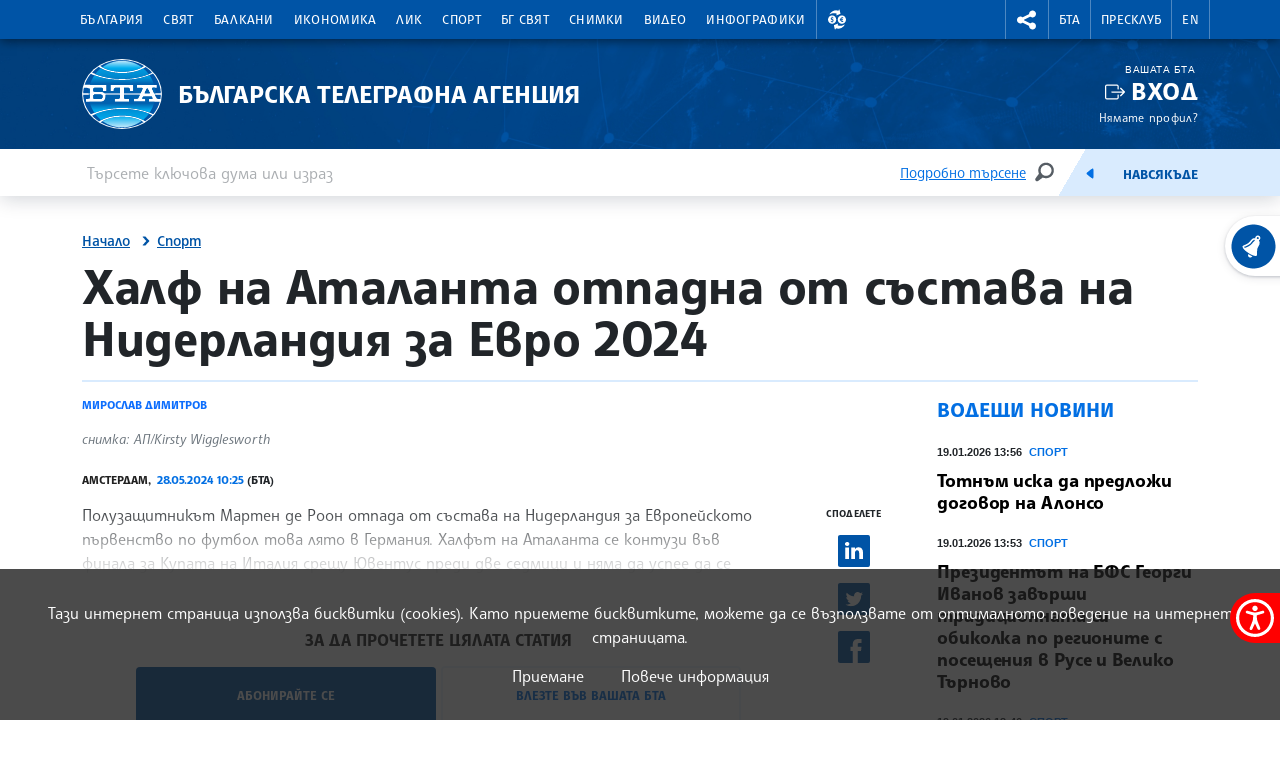

--- FILE ---
content_type: application/javascript; charset=utf-8
request_url: https://www.bta.bg/assets/scripts/vote-map.js
body_size: 1618
content:
const votemapHandler = (map) => {
    const towns = [...map.querySelectorAll('g')].filter((e) => e.dataset.map !== undefined).sort((a, b) => (a.querySelector('title') || a.querySelector('text')).textContent.localeCompare((b.querySelector('title') || b.querySelector('text')).textContent, 'bg'));
    const townLinks = [...document.querySelector('.category-nav').querySelectorAll('li')];
    towns.map((g, i) => {
        g.addEventListener('mouseenter', (ev) => {
            const link = townLinks[i];
            g.classList.add('map__g');
            link.classList.add('vote-map-hover');
        });
    });

    towns.map((g, i) => {
        g.addEventListener('mouseleave', (ev) => {
            g.classList.remove('map__g');
            const link = townLinks[i];
            link.classList.remove('vote-map-hover');
        });
    });

    townLinks.map((g, i) => {
        g.addEventListener('mouseenter', (ev) => {
            const shape = towns[i];
            shape.classList.add('map__g');
        });
    });

    townLinks.map((g, i) => {
        g.addEventListener('mouseleave', (ev) => {
            const shape = towns[i];
            shape.classList.remove('map__g');
        });
    });

    towns.map((town, i) => {
        town.addEventListener('click', () => {
            const link = townLinks[i];
            if (link) {
                link.querySelector('a').click();
            }
        });
    });
};

[...document.querySelectorAll('svg')]
    .filter((e) => e.id.includes('karta'))
    .map((e) => {
        votemapHandler(e);
    });
